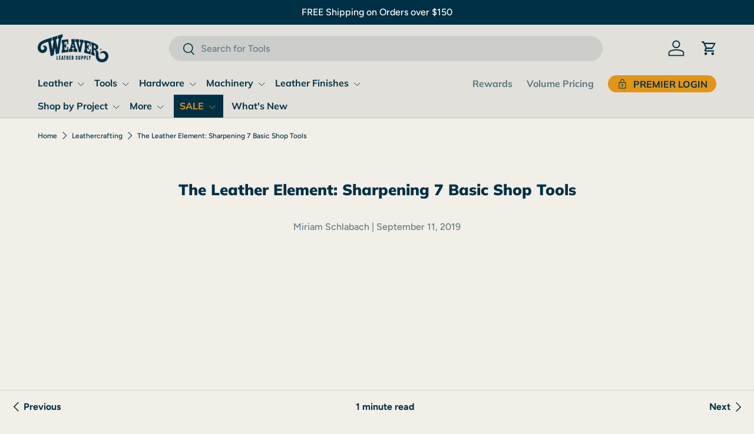

--- FILE ---
content_type: application/javascript; charset=UTF-8
request_url: https://api.livechatinc.com/v3.6/customer/action/get_dynamic_configuration?x-region=us-south1&license_id=13268202&client_id=c5e4f61e1a6c3b1521b541bc5c5a2ac5&url=https%3A%2F%2Fwww.weaverleathersupply.com%2Fblogs%2Fleathercrafting%2Fthe-leather-element-sharpening-7-basic-shop-tools&channel_type=code&implementation_type=Shopify&jsonp=__bnfdyyu19k
body_size: 204
content:
__bnfdyyu19k({"organization_id":"b9f9bdfb-4629-4885-b68f-a25a0c757884","livechat_active":true,"livechat":{"group_id":1,"client_limit_exceeded":false,"domain_allowed":true,"config_version":"1708.0.2.152.282.6.117.11.4.1.4.24.68","localization_version":"6bb83031e4f97736cbbada081b074fb6_aaecb821bf4f58c3fd3be6b2e308a532","language":"en"},"default_widget":"livechat"});